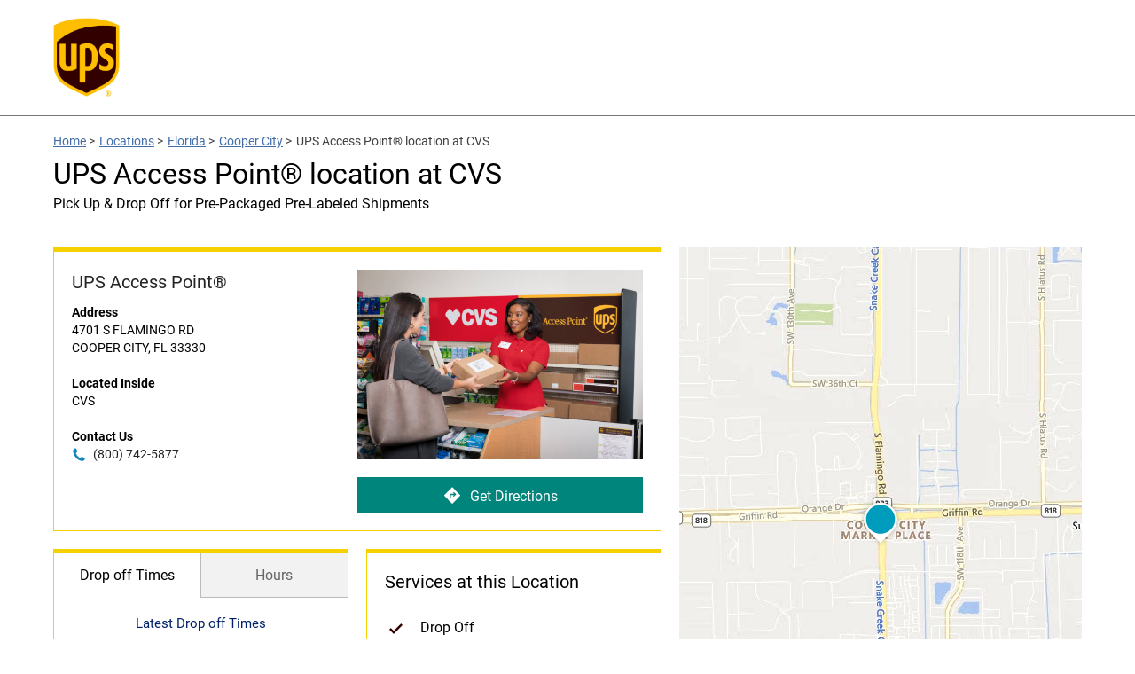

--- FILE ---
content_type: application/x-javascript; charset=utf-8
request_url: https://dev.virtualearth.net/REST/v1/Imagery/Metadata/Road?key=AthVwUgPF3sLL0nDVFuYF1cOcs52Ijc8cooMHQykTmd_D0IROTHNFlNeJrEbRRgF&include=ImageryProviders&uriScheme=https&jsonp=jsonp_1768891004506_14021
body_size: 1048
content:
jsonp_1768891004506_14021({"authenticationResultCode":"ValidCredentials","brandLogoUri":"https://dev.virtualearth.net/Branding/logo_powered_by.png","copyright":"Copyright © 2026 Microsoft and its suppliers. All rights reserved. This API cannot be accessed and the content and any results may not be used, reproduced or transmitted in any manner without express written permission from Microsoft Corporation.","resourceSets":[{"estimatedTotal":1,"resources":[{"__type":"ImageryMetadata:http://schemas.microsoft.com/search/local/ws/rest/v1","imageHeight":256,"imageUrl":"https://ecn.{subdomain}.tiles.virtualearth.net/tiles/r{quadkey}.jpeg?g=15463&mkt={culture}&shading=hill","imageUrlSubdomains":["t0","t1","t2","t3"],"imageWidth":256,"imageryProviders":[{"attribution":"© 2026 Microsoft Corporation","coverageAreas":[{"bbox":[-90,-180,90,180],"zoomMax":21,"zoomMin":1}]},{"attribution":"© 2026 TomTom","coverageAreas":[{"bbox":[-90,-180,90,180],"zoomMax":21,"zoomMin":1}]},{"attribution":"© 2026 Zenrin","coverageAreas":[{"bbox":[23.5,122.5,46.65,151.66],"zoomMax":21,"zoomMin":4}]}],"vintageEnd":null,"vintageStart":null,"zoomMax":21,"zoomMin":1}]}],"statusCode":200,"statusDescription":"OK","traceId":"7dee009acf42fcc775c4b87f924f3680"})